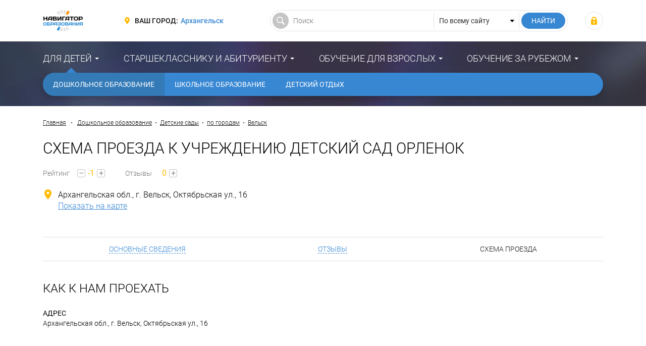

--- FILE ---
content_type: text/html; charset=UTF-8
request_url: https://arhangelsk.fulledu.ru/sadik/detskiy-sad-orlenok/sheme/
body_size: 7047
content:
<!DOCTYPE html>
<html prefix="og: http://ogp.me/ns#" lang="ru-RU">

<head>
    <meta charset="UTF-8">
    <meta http-equiv="X-UA-Compatible" content="IE=edge">
    <meta name="viewport" content="width=device-width, initial-scale=1">
    <meta name="csrf-param" content="_csrf-frontend">
<meta name="csrf-token" content="vyrfUSOu2dUUUyzn0WMAA7g-SIn3Gxc0ioZWnHRG1VaSZa9iRceJhERlWI6yFm9c_Ww-z5EtVHa94CasNTy5Zw==">
    <title>Схема проезда к компании Детский сад Орленок и другие контакты: телефоны, официальный сайт – “Навигатор Образования”</title>
    <meta property="og:site_name" content="Навигатор Образования">
<meta property="og:locale" content="ru_RU">
<meta property="og:type" content="website">
<meta property="og:title" content="Схема проезда к компании Детский сад Орленок и другие контакты: телефоны, официальный сайт">
<meta property="og:description" content="Чтобы быстро и без проблем добраться до Детского сада Орленок на общественном транспорте или автомобиле, мы рекомендуем вам заранее ознакомиться со схемой проезда. На данной странице вы найдете точный адрес дошкольной образовательной организации.">
<meta property="og:url" content="https://arhangelsk.fulledu.ru/sadik/detskiy-sad-orlenok/sheme/">
<meta property="og:image" content="https://arhangelsk.fulledu.ru/main/img/logo.jpg">
<meta property="og:image:width" content="564">
<meta property="og:image:height" content="294">
<meta property="twitter:card" content="summary">
<meta property="twitter:site" content="Навигатор Образования">
<meta property="twitter:title" content="Схема проезда к компании Детский сад Орленок и другие контакты: телефоны, официальный сайт">
<meta property="twitter:description" content="Чтобы быстро и без проблем добраться до Детского сада Орленок на общественном транспорте или автомобиле, мы рекомендуем вам заранее ознакомиться со схемой проезда. На данной странице вы найдете точный адрес дошкольной образовательной организации.">
<meta property="twitter:image" content="https://arhangelsk.fulledu.ru/main/img/logo.jpg">
<meta property="description" content="Чтобы быстро и без проблем добраться до Детского сада Орленок на общественном транспорте или автомобиле, мы рекомендуем вам заранее ознакомиться со схемой проезда. На данной странице вы найдете точный адрес дошкольной образовательной организации.">
<meta name="description" content="Чтобы быстро и без проблем добраться до Детского сада Орленок на общественном транспорте или автомобиле, мы рекомендуем вам заранее ознакомиться со схемой проезда. На данной странице вы найдете точный адрес дошкольной образовательной организации.">
<link href="https://arhangelsk.fulledu.ru/main/img/logo.jpg" rel="image_src">
<link href="https://arhangelsk.fulledu.ru/sadik/detskiy-sad-orlenok/sheme/" rel="canonical">
<link href="https://media.fulledu.ru/assets/main/a-css/fca-992db509cd704a0b2f7f4f2ae0579e85.css" rel="stylesheet">
<script>var counterParams = {"controller":"firm","action":"view","system":"sadik","section":"firm","region":"arhangelsk","type":"Sadik","renderPage":"sheme"};</script>    <link href="/main/css/app.css" rel="stylesheet">

    <!-- Global site tag (gtag.js) - Google Analytics -->
    <script async src="https://www.googletagmanager.com/gtag/js?id=G-Y0Q575YNX7"></script>
    <script>
        window.dataLayer = window.dataLayer || [];
        function gtag(){dataLayer.push(arguments);}
        gtag('js', new Date());
        gtag('config', 'G-Y0Q575YNX7');
    </script>

        <!-- Yandex.RTB -->
<script>window.yaContextCb=window.yaContextCb||[]</script>
<script src="https://yandex.ru/ads/system/context.js" async></script>
    <script type="application/ld+json">{"@context":"http://schema.org","@type":"BreadcrumbList","itemListElement":[{"@type":"ListItem","position":1,"item":{"@id":"https://arhangelsk.fulledu.ru/sadik/","name":"Дошкольное образование"}},{"@type":"ListItem","position":2,"item":{"@id":"https://arhangelsk.fulledu.ru/sadik/list/","name":"Детские сады"}},{"@type":"ListItem","position":3,"item":{"@id":"https://arhangelsk.fulledu.ru/sadik/town/list/","name":"по городам"}},{"@type":"ListItem","position":4,"item":{"@id":"https://arhangelsk.fulledu.ru/sadik/town/velsk/","name":"Вельск"}}]}</script>
<!--    <script data-ad-client="ca-pub-7263818704035702" async src="https://pagead2.googlesyndication.com/pagead/js/adsbygoogle.js"></script>-->
</head>

<body>

<div class="wrapper" id="wrapper">
    <div class="main-wrapper">
        <header class="header">
    <noindex>
        <div class="container">
            <div class="header__inner">
                <div class="header__toggle">
                    <button class="nav-toggle">
                        <span class="nav-toggle__bar"></span>
                        <span class="nav-toggle__bar"></span>
                        <span class="nav-toggle__bar"></span>
                    </button>
                </div>

                <div class="header__logo">
                    <div class="logo">
                                                    <a href="/" class="logo__link"><img src="https://media.fulledu.ru/assets/main/img/logo_mini.jpg" alt=""></a>
                                            </div>
                </div>
                <!-- /.header__logo -->

                <div class="header__region">
                    <div class="region">
                        <div class="region__label">Ваш город:</div>
                        <div class="region__value">
                            <a href="/region/list/" class="region__link">Архангельск</a>
                        </div>
                    </div>
                </div>
                <!-- /.header__region -->

                <div class="header__search">
                    <form action="/search/" class="search-form">
                        <input type="hidden" name="searchid" value="2065814"/>
                        <input type="hidden" name="l10n" value="ru"/>
                        <input type="hidden" name="reqenc" value="utf-8"/>

                        <div class="search-form__main">
                            <input type="text" class="search-form__control" name="text" value="" placeholder="Поиск">
                        </div>

                        <div class="search-form__choose">
                            <select class="search-form__select">
                                <option value="">По всему сайту</option>
                            </select>
                        </div>

                        <div class="search-form__submit">
                            <input type="submit" value="Найти" class="search-form__btn">
                        </div>
                    </form>
                </div>
                <!-- /.header__search -->

                <div class="header__user">
                                            <div class="user-login">
                            <a class="user-login__link" href="https://fulledu.ru/user/login/" title="Войти"></a>                        </div>
                                    </div>
                <!-- /.header__user -->
            </div>
        </div>
    </noindex>
</header>
        <nav class="main-nav">
    <div class="container">
        <ul class="main-menu">
                            
                <li class="main-menu__item main-menu__item_parent main-menu__item_active">
                    <a href="#" class="main-menu__link">Для детей</a>
                    <ul class="main-menu__sub"><li class="main-menu__sub-item"><a href="/sadik/" class="main-menu__sub-link main-menu__sub-link_active">Дошкольное образование</a></li><li class="main-menu__sub-item"><a href="/school/" class="main-menu__sub-link">Школьное образование</a></li><li class="main-menu__sub-item"><a href="/detskiy-otdyh/" class="main-menu__sub-link">Детский отдых</a></li></ul>                </li>
                            
                <li class="main-menu__item main-menu__item_parent">
                    <a href="#" class="main-menu__link">Старшекласснику и абитуриенту</a>
                    <ul class="main-menu__sub"><li class="main-menu__sub-item"><a href="/vuzi/" class="main-menu__sub-link">Высшее образование</a></li><li class="main-menu__sub-item"><a href="/kolledj/" class="main-menu__sub-link">Средне-специальное образование</a></li><li class="main-menu__sub-item"><a href="/professii.html" class="main-menu__sub-link">Профессии</a></li></ul>                </li>
                            
                <li class="main-menu__item main-menu__item_parent">
                    <a href="#" class="main-menu__link">Обучение для взрослых</a>
                    <ul class="main-menu__sub"><li class="main-menu__sub-item"><a href="/mba/" class="main-menu__sub-link">Доп. образование</a></li></ul>                </li>
                            
                <li class="main-menu__item main-menu__item_parent">
                    <a href="#" class="main-menu__link">Обучение за рубежом</a>
                    <ul class="main-menu__sub"><li class="main-menu__sub-item"><a href="https://arhangelsk.fulledu.ru/zarubej/" class="main-menu__sub-link">Обучение за рубежом</a></li><li class="main-menu__sub-item"><a href="/strany.html" class="main-menu__sub-link">Страны</a></li></ul>                </li>
                    </ul>
    </div>
</nav>

        <div class="content-wrap">
            <div class="container">
<!--                -->                
    
    <!-- Yandex.RTB R-A-91330-24 -->
    <div id="yandex_rtb_R-A-91330-24"></div>
    <script>window.yaContextCb.push(()=>{
            Ya.Context.AdvManager.render({
                renderTo: 'yandex_rtb_R-A-91330-24',
                blockId: 'R-A-91330-24'
            })
        })</script>

                                    <div class="breadcrumbs">
                        <a href="/" class="breadcrumbs__link">Главная</a>
                        <span class="breadcrumbs__sep"></span>

                        <a href="/sadik/" class="breadcrumbs__link">Дошкольное образование</a><span class="breadcrumbs__sep"></span><a href="/sadik/list/" class="breadcrumbs__link">Детские сады</a><span class="breadcrumbs__sep"></span><a href="/sadik/town/list/" class="breadcrumbs__link">по городам</a><span class="breadcrumbs__sep"></span><a href="/sadik/town/velsk/" class="breadcrumbs__link">Вельск</a>                    </div>
                    <!-- /.breadcrumbs -->
                
                                <div class="entity-main">
    
    <div class="entity-main__inner">
        <div class="entity-main__head">
            <h1 class="heading entity-main__title">Схема проезда к учреждению  Детский сад Орленок</h1>
        </div>

        <!--
        <div class="entity-main__action">
            <div class="entity-action">
                <div class="entity-action__item">
                    <a href="#" class="entity-action__btn">Подписаться</a>
                </div>

                <div class="entity-action__item">
                    <a href="#" class="entity-action__btn entity-action__btn_ico">Я представитель</a>
                </div>

                <div class="entity-action__item">
                    <a href="#" class="entity-action__btn entity-action__btn_ico">Я тут учусь</a>
                </div>

                <div class="entity-action__item">
                    <a href="#" class="entity-action__btn entity-action__btn_ico">Я тут преподаю</a>
                </div>
            </div>
        </div>-->

        <div class="entity-main__rating">
            <div class="entity-rating">
                <div class="entity-rating__head">Рейтинг</div>
                <div class="entity-rating__body">
                    <button class="entity-rating__btn">–</button>
                    <div class="entity-rating__total">-1</div>
                    <button class="entity-rating__btn">+</button>
                </div>
            </div>

            <div class="entity-rating">
                <div class="entity-rating__head">Отзывы</div>
                <div class="entity-rating__body">
                    <div class="entity-rating__total">0</div>
                    <a href="/sadik/detskiy-sad-orlenok/reviews/#review-form" class="entity-rating__btn">+</a>
                </div>
            </div>
        </div>

        <div class="entity-main__contact">
            <div class="entity-contact">
                <div class="entity-contact__item entity-contact__item_address">
                    <div class="entity-contact__unit">Архангельская обл., г. Вельск, Октябрьская ул., 16</div>
                    <div class="entity-contact__unit">
                        <a href="/sadik/detskiy-sad-orlenok/sheme/#address" class="entity-contact__link">Показать на карте</a>
                    </div>
                </div>

                                
                            </div>
            <!-- /.entity-contact -->
        </div>
    </div>
</div>
<!-- /.entity-main -->

    <ul class="entity-nav">
                                    <li class="entity-nav__item">
                    <a href="/sadik/detskiy-sad-orlenok/about/" class="entity-nav__link">Основные сведения</a>
                </li>
                                                                    <li class="entity-nav__item">
                    <a href="/sadik/detskiy-sad-orlenok/reviews/" class="entity-nav__link">Отзывы</a>
                </li>
                                                                                        <li class="entity-nav__item entity-nav__item_current">
                    <a href="/sadik/detskiy-sad-orlenok/sheme/" class="entity-nav__link">Схема проезда</a>
                </li>
                        </ul>
    <!-- /.entity-nav -->


<div class="entity-map" id="address">
    <div class="entity-map__head">
        <h2 class="heading entity-map__title">Как к нам проехать</h2>
    </div>

    <div class="entity-map__list">
        <div class="entity-map__item">
            <div class="entity-map__label">Адрес</div>
            <div class="entity-map__value">
                <div class="entity-map__unit">Архангельская обл., г. Вельск, Октябрьская ул., 16</div>

                            </div>
        </div>
    </div>

    <div class="entity-map__body">
        <script src="https://api-maps.yandex.ru/2.1/?lang=ru_RU" type="text/javascript"></script>
        <script type="text/javascript">ymaps.ready().done(function (ym) { var myMap = new ym.Map('map', {center: [61.08032, 42.111574], zoom: 12, controls: ['zoomControl', 'fullscreenControl']}, { searchControlProvider: 'yandex#search'}); myMap.geoObjects.add(new ymaps.Placemark([61.08032, 42.111574], { balloonContent: "Детский сад Орленок" })); });</script>
        <div class="entity-map__code" id="map"></div>

        <div class="entity-map__banner">
                <!-- /21706964907/firm-240x400-->
<!--    <div id='div-gpt-ad-1528468702316-0' style='height:400px; width:240px;'>-->
<!--        <script>-->
<!--            googletag.cmd.push(function() { googletag.display('div-gpt-ad-1528468702316-0'); });-->
<!--        </script>-->
<!--    </div>-->
<!--    <a href="http://avtorsky-club.ru/raspisanie"><img src="/advert/avtorsky.jpg" style="width: 100%; height: auto;" /></a>-->
        </div>
    </div>
</div>
<!-- /.entity-map -->

    <article class="article">
        <p>Чтобы быстро и без проблем добраться до Детского сада Орленок на общественном транспорте или автомобиле, мы рекомендуем вам заранее ознакомиться со схемой проезда. На данной странице вы найдете точный адрес дошкольной образовательной организации.</p>
    </article>


<noindex>
    <div class="post-section">
        <div class="post-section__head">
            <div class="heading">Актуальные новости</div>
        </div>

        <div class="post-section__body">
                <div class="post-list">
        <div class="post-item">
    <div class="post-item__inner">
        <div class="post-item__img">
            <a href="/news/7541_pravila-priyoma-aspirantov-budut-vneseny.html">
                                    <img src="https://media.fulledu.ru/documents/covers/1ka2/698071c43fa44988f600fb72/thumbnail698071c52f70a1.43735462.jpg" alt="В правила приёма аспирантов в РФ будут внесены поправки">                            </a>
        </div>

                    <a href="/news/7541_pravila-priyoma-aspirantov-budut-vneseny.html" class="post-item__desc">
                <div class="post-item__desc-inner">Министерство науки и высшего образования РФ разработало проект приказа, которым вносятся поправки в правила приёма на обучение по программам аспиранту..</div>
            </a>
            </div>

    <div class="post-item__title">
        <a class="post-item__title-link" href="/news/7541_pravila-priyoma-aspirantov-budut-vneseny.html">В правила приёма аспирантов в РФ будут внесены изменения</a>    </div>

    <div class="post-item__data">
        <div class="data">
                            <div class="data__item data__item_date">2 февр. 2026 г.</div>
            
            <div class="data__item data__item_comment">0</div>

                            <div class="data__item data__item_view">838</div>
                    </div>
        <!-- /.data -->
    </div>
</div>
<!-- /.post-item -->

<div class="post-item">
    <div class="post-item__inner">
        <div class="post-item__img">
            <a href="/news/7540_vliyanii-iskusstvennogo-intellekta-sistemu-obrazovaniya.html">
                                    <img src="https://media.fulledu.ru/documents/covers/1ka1/697cbbf128f8f9786e02dcb2/thumbnail697cbbf1aa60e8.37753862.jpg" alt="Образование и искусственный интелект">                            </a>
        </div>

                    <a href="/news/7540_vliyanii-iskusstvennogo-intellekta-sistemu-obrazovaniya.html" class="post-item__desc">
                <div class="post-item__desc-inner">Заместитель руководителя администрации Президента России Максим Орешкин на открытии Январских экспертных диалогов заявил о том, что в ближайшее время ..</div>
            </a>
            </div>

    <div class="post-item__title">
        <a class="post-item__title-link" href="/news/7540_vliyanii-iskusstvennogo-intellekta-sistemu-obrazovaniya.html">О влиянии искусственного интеллекта на систему образования и предложении сделать путешествие на поезде частью школьной программы</a>    </div>

    <div class="post-item__data">
        <div class="data">
                            <div class="data__item data__item_date">30 янв. 2026 г.</div>
            
            <div class="data__item data__item_comment">0</div>

                            <div class="data__item data__item_view">719</div>
                    </div>
        <!-- /.data -->
    </div>
</div>
<!-- /.post-item -->

<div class="post-item">
    <div class="post-item__inner">
        <div class="post-item__img">
            <a href="/news/7539_predvaritelnye-rezultaty-raboty-2025-godu.html">
                                    <img src="https://media.fulledu.ru/documents/covers/1ka1/697b31765ed49bd86a0f1af2/thumbnail697b3176a7aa57.97951565.jpg" alt="Заседание Совета по грантам Правительства РФ">                            </a>
        </div>

                    <a href="/news/7539_predvaritelnye-rezultaty-raboty-2025-godu.html" class="post-item__desc">
                <div class="post-item__desc-inner">Программа мегагрантов стала катализатором изменений организации фундаментальной науки в России. Об этом глава Минобрнауки сообщил на заседании Совета ..</div>
            </a>
            </div>

    <div class="post-item__title">
        <a class="post-item__title-link" href="/news/7539_predvaritelnye-rezultaty-raboty-2025-godu.html">Предварительные результаты работы в 2025 году ведущих учёных и молодых исследователей в рамках программы мегагрантов</a>    </div>

    <div class="post-item__data">
        <div class="data">
                            <div class="data__item data__item_date">29 янв. 2026 г.</div>
            
            <div class="data__item data__item_comment">0</div>

                            <div class="data__item data__item_view">867</div>
                    </div>
        <!-- /.data -->
    </div>
</div>
<!-- /.post-item -->
    </div>
        </div>
    </div>
    <!-- /.post-section -->
</noindex>
            </div>
        </div>
    </div>

    <noindex>
    <!--LiveInternet counter-->
    <script type="text/javascript">
        new Image().src = "//counter.yadro.ru/hit;FULLEDU?r"+
            escape(document.referrer)+((typeof(screen)=="undefined")?"":
                ";s"+screen.width+"*"+screen.height+"*"+(screen.colorDepth?
                screen.colorDepth:screen.pixelDepth))+";u"+escape(document.URL)+
            ";h"+escape(document.title.substring(0,150))+
            ";"+Math.random();</script>
    <!--/LiveInternet-->

    <!-- Yandex.Metrika informer -->
    <!-- <a href="https://metrika.yandex.ru/stat/?id=20951263&amp;from=informer"
       target="_blank" rel="nofollow"><img src="https://informer.yandex.ru/informer/20951263/3_1_FFFFFFFF_EFEFEFFF_0_pageviews"
                                           style="width:88px; height:31px; border:0;" alt="Яндекс.Метрика" title="Яндекс.Метрика: данные за сегодня (просмотры, визиты и уникальные посетители)" class="ym-advanced-informer" data-cid="20951263" data-lang="ru" /></a> -->
    <!-- /Yandex.Metrika informer -->

    <!-- Yandex.Metrika counter -->
        <script type="text/javascript" >
        (function(m,e,t,r,i,k,a){m[i]=m[i]||function(){(m[i].a=m[i].a||[]).push(arguments)};
            m[i].l=1*new Date();k=e.createElement(t),a=e.getElementsByTagName(t)[0],k.async=1,k.src=r,a.parentNode.insertBefore(k,a)})
        (window, document, "script", "https://mc.yandex.ru/metrika/tag.js", "ym");

        ym(20951263, "init", {
            clickmap:true,
            trackLinks:true,
            accurateTrackBounce:true,
            webvisor:true
        });
    </script>
    <noscript><div><img src="https://mc.yandex.ru/watch/20951263" style="position:absolute; left:-9999px;" alt="" /></div></noscript>
    <!-- /Yandex.Metrika counter -->

    <!-- Rating Mail.ru counter -->
    <script type="text/javascript">
        var _tmr = window._tmr || (window._tmr = []);
        _tmr.push({id: "3159511", type: "pageView", start: (new Date()).getTime()});
        (function (d, w, id) {
            if (d.getElementById(id)) return;
            var ts = d.createElement("script"); ts.type = "text/javascript"; ts.async = true; ts.id = id;
            ts.src = "https://top-fwz1.mail.ru/js/code.js";
            var f = function () {var s = d.getElementsByTagName("script")[0]; s.parentNode.insertBefore(ts, s);};
            if (w.opera == "[object Opera]") { d.addEventListener("DOMContentLoaded", f, false); } else { f(); }
        })(document, window, "topmailru-code");
    </script><noscript><div>
            <img src="https://top-fwz1.mail.ru/counter?id=3159511;js=na" style="border:0;position:absolute;left:-9999px;" alt="Top.Mail.Ru" />
        </div></noscript>
    <!-- //Rating Mail.ru counter -->
</noindex>
    <footer class="footer">
    <noindex>
        <div class="container">
            <div class="footer__inner">
                <div class="footer__copywrite">
                    <div class="copywrite">
                        <div class="copywrite__inner">© Сетевое издание «Навигатор образования», 2008-2026, 16+</div>
                        <div class="copywrite__dist">Свидетельство о регистрации ЭЛ № ФС 77-53923 от 26.04.2013.</div>
                    </div>
                </div>
                <!-- /.footer__copywrite -->

                <div class="footer__contact">
                    <div class="footer-contact">
                        <div class="footer-contact__action">
                            <a href="/razmeschenie-reklamy.html" class="footer-contact__link" rel="nofollow">Реклама</a>
                        </div>
                        <div class="footer-contact__action">
                            <a href="mailto:admin@fulledu.ru" class="footer-contact__link" target="_blank" rel="nofollow">Написать нам</a>
                        </div>
                    </div>
                    <!-- /.footer-contact -->
                </div>
                <!-- /.footer__contact -->

                <div class="footer__social">
                    <div class="footer-social">
                        <a href="https://vk.com/fulledu" class="footer-social__btn footer-social__btn_vk" target="_blank" rel="nofollow"></a>
                        <a href="https://www.facebook.com/fulleduru/" class="footer-social__btn footer-social__btn_fb" target="_blank" rel="nofollow"></a>
                        <a href="https://ok.ru/fulledu" class="footer-social__btn footer-social__btn_ok" target="_blank" rel="nofollow"></a>
                        <a href="https://twitter.com/fulleduru" class="footer-social__btn footer-social__btn_tw" target="_blank" rel="nofollow"></a>
                    </div>
                    <!-- /.footer-social -->
                </div>
                <!-- /.footer__social -->
            </div>
        </div>
    </noindex>
</footer>
</div>

<!-- меню для mobile разрешения -->
<div class="mobile-panel" id="mobile-nav">
    <div class="mobile-panel__region">
        <div class="region region_mobile">
            <div class="region__label">Ваш город:</div>
            <div class="region__value">
                <a href="/region/list/" class="region__link">Архангельск</a>
            </div>
        </div>
    </div>

    <nav class="mobile-panel__nav">
        <ul class="mobile-menu">
                        <li class="mobile-menu__item">
                <a href="#" class="mobile-menu__link">Для детей</a>

                                <ul class="mobile-menu__sub">
                                            <li class="mobile-menu__sub-item">
                            <a href="/sadik/" class="mobile-menu__sub-link">Дошкольное образование</a>
                        </li>
                                            <li class="mobile-menu__sub-item">
                            <a href="/school/" class="mobile-menu__sub-link">Школьное образование</a>
                        </li>
                                            <li class="mobile-menu__sub-item">
                            <a href="/detskiy-otdyh/" class="mobile-menu__sub-link">Детский отдых</a>
                        </li>
                                    </ul>
                            </li>
                        <li class="mobile-menu__item">
                <a href="#" class="mobile-menu__link">Старшекласснику и абитуриенту</a>

                                <ul class="mobile-menu__sub">
                                            <li class="mobile-menu__sub-item">
                            <a href="/vuzi/" class="mobile-menu__sub-link">Высшее образование</a>
                        </li>
                                            <li class="mobile-menu__sub-item">
                            <a href="/kolledj/" class="mobile-menu__sub-link">Средне-специальное образование</a>
                        </li>
                                            <li class="mobile-menu__sub-item">
                            <a href="/professii.html" class="mobile-menu__sub-link">Профессии</a>
                        </li>
                                    </ul>
                            </li>
                        <li class="mobile-menu__item">
                <a href="#" class="mobile-menu__link">Обучение для взрослых</a>

                                <ul class="mobile-menu__sub">
                                            <li class="mobile-menu__sub-item">
                            <a href="/mba/" class="mobile-menu__sub-link">Доп. образование</a>
                        </li>
                                    </ul>
                            </li>
                        <li class="mobile-menu__item">
                <a href="#" class="mobile-menu__link">Обучение за рубежом</a>

                                <ul class="mobile-menu__sub">
                                            <li class="mobile-menu__sub-item">
                            <a href="https://arhangelsk.fulledu.ru/zarubej/" class="mobile-menu__sub-link">Обучение за рубежом</a>
                        </li>
                                            <li class="mobile-menu__sub-item">
                            <a href="/strany.html" class="mobile-menu__sub-link">Страны</a>
                        </li>
                                    </ul>
                            </li>
                    </ul>
    </nav>
</div>
<!-- /.mobile-panel -->

<script src="https://media.fulledu.ru/assets/main/a-js/fca-f3e19dd5b571d290f14b72a71bd617a2.js"></script>
<script>jQuery(window).on('load', function () {
ym(20951263, 'reachGoal', 'trackedViewBanner_topYandex-1110x94');
gtag('event', 'trackedViewBanner_topYandex-1110x94');
});</script></body>
</html>


--- FILE ---
content_type: image/svg+xml
request_url: https://media.fulledu.ru/assets/main/img/svg/ico-region-address.svg
body_size: 273
content:
<svg xmlns="http://www.w3.org/2000/svg" viewBox="0 0 525.153 525.153" width="512" height="512"><path d="M262.576 0C160.959 0 78.817 82.164 78.817 183.76c0 137.874 183.76 341.393 183.76 341.393s183.76-203.518 183.76-341.393C446.336 82.164 364.193 0 262.576 0zm0 249.404c-36.257 0-65.644-29.387-65.644-65.644 0-36.17 29.387-65.644 65.644-65.644s65.644 29.474 65.644 65.644c0 36.279-29.386 65.644-65.644 65.644z" fill="#ffba00"/></svg>